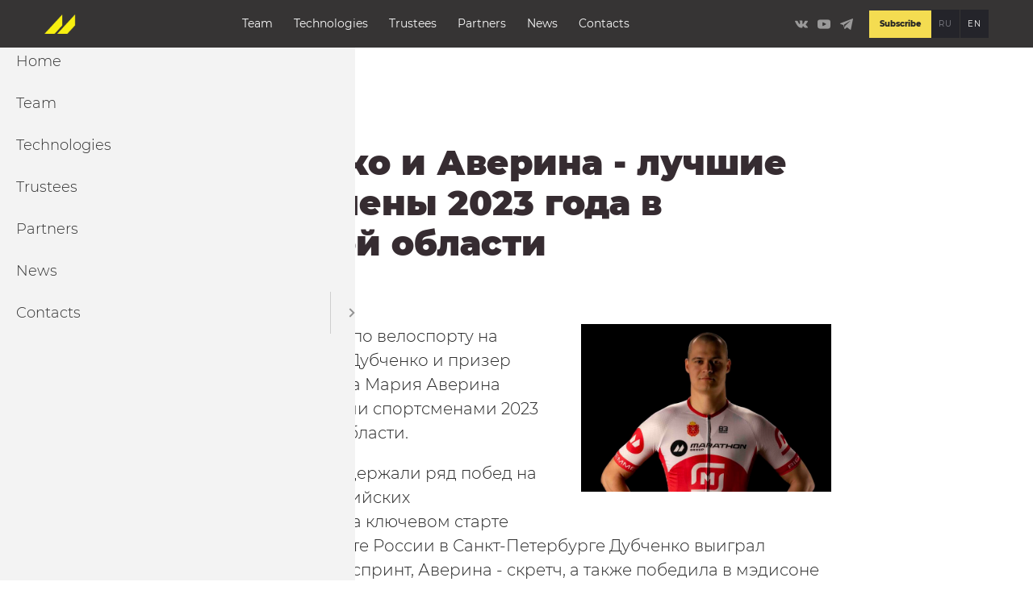

--- FILE ---
content_type: text/html; charset=UTF-8
request_url: https://marathoncycling.com/en/news/dubchenko-i-averina-luchshie-sportsmeny-2023-goda-v-tulskoy-oblasti
body_size: 64084
content:
 <!DOCTYPE html>
<html lang="en" dir="ltr" prefix="og: https://ogp.me/ns#">
    <head>
        <meta charset="utf-8" />
<noscript><style>form.antibot * :not(.antibot-message) { display: none !important; }</style>
</noscript><meta name="description" content="Чемпион Европы по велоспорту на треке Александр Дубченко и призер этапов Кубка мира Мария Аверина признаны лучшими спортсменами 2023 года в Тульской области. Оба в 2023 году одержали ряд побед на крупнейших российских соревнованиях. На ключевом старте сезона, чемпионате России в Санкт-Петербурге Дубченко выиграл индивидуальный спринт, Аверина - скретч, а также победила в мэдисоне с Марией Ростовцевой." />
<meta name="abstract" content="Международная трековая команда UCI, в которую входят молодые перспективные гонщики из разных регионов России" />
<meta name="keywords" content="марафон Тула, велосипедисты Тула, Тульский велотрек, Marathon-Tula Cycling Team, тульские велогонщики, велоспорт Тула, сборная по велоспорту, команда велосипедистов Тула, велосипедная команда Тула" />
<link rel="canonical" href="https://marathoncycling.com/en/news/dubchenko-i-averina-luchshie-sportsmeny-2023-goda-v-tulskoy-oblasti" />
<link rel="icon" href="/themes/moloch/images/metatag/mobileicon.jpg" />
<link rel="icon" sizes="16x16" href="/themes/moloch/images/metatag/mobileicon.jpg" />
<link rel="icon" sizes="32x32" href="/themes/moloch/images/metatag/mobileicon.jpg" />
<link rel="icon" sizes="96x96" href="/themes/moloch/images/metatag/mobileicon.jpg" />
<link rel="icon" sizes="192x192" href="/themes/moloch/images/metatag/mobileicon.jpg" />
<link rel="apple-touch-icon" href="/themes/moloch/images/metatag/mobileicon.jpg" />
<link rel="apple-touch-icon" sizes="72x72" href="/themes/moloch/images/metatag/mobileicon.jpg" />
<link rel="apple-touch-icon" sizes="76x76" href="/themes/moloch/images/metatag/mobileicon.jpg" />
<link rel="apple-touch-icon" sizes="114x114" href="/themes/moloch/images/metatag/mobileicon.jpg" />
<link rel="apple-touch-icon" sizes="120x120" href="/themes/moloch/images/metatag/mobileicon.png" />
<link rel="apple-touch-icon" sizes="144x144" href="/themes/moloch/images/metatag/mobileicon.jpg" />
<link rel="apple-touch-icon" sizes="152x152" href="/themes/moloch/images/metatag/mobileicon.jpg" />
<link rel="apple-touch-icon" sizes="180x180" href="/themes/moloch/images/metatag/mobileicon.jpg" />
<link rel="apple-touch-icon-precomposed" href="/themes/moloch/images/metatag/mobileicon.jpg" />
<link rel="apple-touch-icon-precomposed" sizes="72x72" href="/themes/moloch/images/metatag/mobileicon.jpg" />
<link rel="apple-touch-icon-precomposed" sizes="76x76" href="/themes/moloch/images/metatag/mobileicon.jpg" />
<link rel="apple-touch-icon-precomposed" sizes="114x114" href="/themes/moloch/images/metatag/mobileicon.jpg" />
<link rel="apple-touch-icon-precomposed" sizes="120x120" href="/themes/moloch/images/metatag/mobileicon.jpg" />
<link rel="apple-touch-icon-precomposed" sizes="144x144" href="/themes/moloch/images/metatag/mobileicon.jpg" />
<link rel="apple-touch-icon-precomposed" sizes="152x152" href="/themes/moloch/images/metatag/mobileicon.jpg" />
<link rel="apple-touch-icon-precomposed" sizes="180x180" href="/themes/moloch/images/metatag/mobileicon.jpg" />
<meta property="og:site_name" content="Marathon-Tula" />
<meta property="og:url" content="https://marathoncycling.com/en/news/dubchenko-i-averina-luchshie-sportsmeny-2023-goda-v-tulskoy-oblasti" />
<meta property="og:title" content="Дубченко и Аверина - лучшие спортсмены 2023 года в Тульской области" />
<meta property="og:description" content="Чемпион Европы по велоспорту на треке Александр Дубченко и призер этапов Кубка мира Мария Аверина признаны лучшими спортсменами 2023 года в Тульской области. Оба в 2023 году одержали ряд побед на крупнейших российских соревнованиях. На ключевом старте сезона, чемпионате России в Санкт-Петербурге Дубченко выиграл индивидуальный спринт, Аверина - скретч, а также победила в мэдисоне с Марией Ростовцевой. По итогам 2023 года было проведено экспертное голосование, номинантами стали представители разных видов спорта. Вручение премии от Управления физической культуры и спорта Тулы лучшим спортсменам ушедшего года состоялось 10 января. В ходе торжественной церемонии было объявлено, что тренером года стала Татьяна Макарова, работающая со спринтерской командой Marathon-Tula. Мария Аверина: «Номинация и победа в борьбе за звание спортсменки года очень важны и приятны для меня. 2023-й год получился очень продуктивным и успешным. Пополнила копилку несколькими золотыми наградами чемпионатов России. Очень давно хотела выиграть скретч и в этот раз получилось это сделать. Порадовала уверенная победа в мэдисоне с Марией Ростовцевой. Еще были золотые медали в мэдисоне на чемпионате России в многодневной гонке и в парной гонке преследования. Каждая эта награда важна, так как показывает на что я способна не только кому-то, но и придает мне самой уверенность в том, что работа идет в правильном направлении». Александр Дубченко: «Год получился по-настоящему ярким и насыщенным. Безусловно, это пока мой самый успешный и яркий сезон за всю мою карьеру. Рад, что мои достижения оценили и признали лучшим спортсменом. И отдельно рад за моего тренера Татьяну Николаевну Макарову, которая признана тренером года».  " />
<meta property="og:image" content="https://marathoncycling.com/sites/default/files/fields/node.news.field_image/%D0%94%D1%83%D0%B1%D1%87%D0%B5%D0%BD%D0%BA%D0%BE.jpg" />
<meta property="og:image:url" content="https://marathoncycling.com/sites/default/files/fields/node.news.field_image/%D0%94%D1%83%D0%B1%D1%87%D0%B5%D0%BD%D0%BA%D0%BE.jpg" />
<meta name="Generator" content="Drupal 10 (https://www.drupal.org)" />
<meta name="MobileOptimized" content="width" />
<meta name="HandheldFriendly" content="true" />
<meta name="viewport" content="width=device-width, initial-scale=1.0" />
<link rel="alternate" hreflang="ru" href="https://marathoncycling.com/novosti/dubchenko-i-averina-luchshie-sportsmeny-2023-goda-v-tulskoy-oblasti" />
<link rel="alternate" hreflang="en" href="https://marathoncycling.com/en/news/dubchenko-i-averina-luchshie-sportsmeny-2023-goda-v-tulskoy-oblasti" />
<script>window.a2a_config=window.a2a_config||{};a2a_config.callbacks=[];a2a_config.overlays=[];a2a_config.templates={};</script>

            <title>Дубченко и Аверина - лучшие спортсмены 2023 года в Тульской области | Marathon-Tula</title>
            <link rel="stylesheet" media="all" href="/sites/default/files/css/css_CjP2ei0Rp_JcL6ZTGsENYRDIbWDs5RgyDt9ROJ4T-tA.css?delta=0&amp;language=en&amp;theme=moloch&amp;include=[base64]" />
<link rel="stylesheet" media="all" href="/sites/default/files/css/css_0p1QMKTfV7PSJbCN-f0k5lWaWBVBGJx5q3qIWLVh-bE.css?delta=1&amp;language=en&amp;theme=moloch&amp;include=[base64]" />

                
    </head>
    <body class="newsPage innerPage c-page">
        <a href="#main-content" class="visually-hidden focusable skip-link">
        Skip to main content
    </a>
    
      <div class="dialog-off-canvas-main-canvas" data-off-canvas-main-canvas>
    



<div class="newsPage__layout innerPage__layout c-page__layout">
    <noindex>
                        <div class="regionPopup c-region">
        <div class="regionPopup__inner c-region__inner">
            <div data-drupal-messages-fallback class="hidden"></div>







            <div  id="block-news-subscribe-popup" class="b-newsSubscribePopup c-blockBlockWithWebformPopup c-blockBlockWithWebform c-block c-blockPopup">
        <div  class="b-newsSubscribePopup__inner c-blockBlockWithWebformPopup__inner c-blockBlockWithWebform__inner c-block__inner">
            
            
                <div class="b-newsSubscribePopup__closeButton c-blockBlockWithWebformPopup__closeButton c-blockPopup__closeButton">×</div>
                        
                












                                                    
                
                                        
            <div class="b-newsSubscribePopup__title c-blockBlockWithWebformPopup__title c-blockBlockWithWebform__title b-newsSubscribePopup__item c-blockBlockWithWebformPopup__item c-blockBlockWithWebform__item title field_title">Subscribe to newsletter</div>

            













                                                    
                
                                        
            <div class="b-newsSubscribePopup__body c-blockBlockWithWebformPopup__body c-blockBlockWithWebform__body b-newsSubscribePopup__item c-blockBlockWithWebformPopup__item c-blockBlockWithWebform__item body"><p>Subscribe to our newsletter and be the first to know about the latest achievements of the team!</p></div>

            













                                                    
                                        
                                        
            <div class="b-newsSubscribePopup__webform c-blockBlockWithWebformPopup__webform c-blockBlockWithWebform__webform b-newsSubscribePopup__item c-blockBlockWithWebformPopup__item c-blockBlockWithWebform__item webform field_webform">    <form class="webform-submission-form webform-submission-add-form webform-submission-subscribe-news-form webform-submission-subscribe-news-add-form webform-submission-subscribe-news-block_content-14-form webform-submission-subscribe-news-block_content-14-add-form webform-submission-subscribe-news-block-content-14-add-form js-webform-details-toggle webform-details-toggle antibot" data-drupal-selector="webform-submission-subscribe-news-block-content-14-add-form" data-action="/en/news/dubchenko-i-averina-luchshie-sportsmeny-2023-goda-v-tulskoy-oblasti" action="/antibot" method="post" id="webform-submission-subscribe-news-block-content-14-add-form" accept-charset="UTF-8">
        
            <div class="form__wrp">
        <div class="js-form-item form-item js-form-type-email form-type-email js-form-item-mail-subscribe-news form-item-mail-subscribe-news form-no-label">
      <label for="edit-mail-subscribe-news" class="visually-hidden js-form-required form-required">Your e-mail</label>
        <input data-webform-required-error="You have to type your e-mail!" data-drupal-selector="edit-mail-subscribe-news" type="email" id="edit-mail-subscribe-news" name="mail_subscribe_news" value="" size="60" maxlength="254" placeholder="Your e-mail" class="form-email required" required="required" aria-required="true" />

        </div>

        <input data-drupal-selector="form-ftdp0jh-razpydyqfrux7yogbnebnazf0rsqihiq44u" type="hidden" name="form_build_id" value="form-ftdP0jH_RAZpYDyQFrux7yoGbNEBnazF0rSqiHIq44U" />

        <input data-drupal-selector="edit-webform-submission-subscribe-news-block-content-14-add-form" type="hidden" name="form_id" value="webform_submission_subscribe_news_block_content_14_add_form" />

        
        <div data-drupal-selector="edit-button-subscribe-news" class="form-actions webform-actions js-form-wrapper form-wrapper" id="edit-button-subscribe-news"><input class="webform-button--submit button button--primary js-form-submit form-submit" data-drupal-selector="edit-button-subscribe-news-submit" type="submit" id="edit-button-subscribe-news-submit" name="op" value="Send" />

</div>

                    </div>
    <div class="js-form-item form-item js-form-type-checkbox form-type-checkbox js-form-item-fz152-subscribe-news form-item-fz152-subscribe-news">
        <input data-webform-required-error="You have to click checkbox!" data-drupal-selector="edit-fz152-subscribe-news" type="checkbox" id="edit-fz152-subscribe-news" name="fz152_subscribe_news" value="1" class="form-checkbox required" required="required" aria-required="true" />

        <label for="edit-fz152-subscribe-news" class="option js-form-required form-required">I hereby give my consent to the processing of my <a href="/privacy-policy" target="_blank">personal information</a></label>
      </div>

        
    </form>
</div>

            

            
        </div>
    </div>








            <div  id="block-popup-contact-us" class="b-popupContactUs c-blockBlockWithWebformPopup c-blockBlockWithWebform c-block c-blockPopup">
        <div  class="b-popupContactUs__inner c-blockBlockWithWebformPopup__inner c-blockBlockWithWebform__inner c-block__inner">
            
            
                <div class="b-popupContactUs__closeButton c-blockBlockWithWebformPopup__closeButton c-blockPopup__closeButton">×</div>
                        
                












                                                    
                
                                        
            <div class="b-popupContactUs__title c-blockBlockWithWebformPopup__title c-blockBlockWithWebform__title b-popupContactUs__item c-blockBlockWithWebformPopup__item c-blockBlockWithWebform__item title field_title">Feedback form</div>

            













                                                    
                
                                        
            <div class="b-popupContactUs__body c-blockBlockWithWebformPopup__body c-blockBlockWithWebform__body b-popupContactUs__item c-blockBlockWithWebformPopup__item c-blockBlockWithWebform__item body"><p>Leave your details for feedback</p></div>

            













                                                    
                                        
                                        
            <div class="b-popupContactUs__webform c-blockBlockWithWebformPopup__webform c-blockBlockWithWebform__webform b-popupContactUs__item c-blockBlockWithWebformPopup__item c-blockBlockWithWebform__item webform field_webform">    <form class="webform-submission-form webform-submission-add-form webform-submission-contact-us-form webform-submission-contact-us-add-form webform-submission-contact-us-block_content-13-form webform-submission-contact-us-block_content-13-add-form webform-submission-contact-us-block-content-13-add-form js-webform-details-toggle webform-details-toggle antibot" data-drupal-selector="webform-submission-contact-us-block-content-13-add-form" data-action="/en/news/dubchenko-i-averina-luchshie-sportsmeny-2023-goda-v-tulskoy-oblasti" action="/antibot" method="post" id="webform-submission-contact-us-block-content-13-add-form" accept-charset="UTF-8">
        
                    <noscript>
  <div class="antibot-no-js antibot-message antibot-message-warning">You must have JavaScript enabled to use this form.</div>
</noscript>
<div class="js-form-item form-item js-form-type-textfield form-type-textfield js-form-item-name-contact-us form-item-name-contact-us form-no-label">
      <label for="edit-name-contact-us" class="visually-hidden">Your name</label>
        <input data-drupal-selector="edit-name-contact-us" type="text" id="edit-name-contact-us" name="name_contact_us" value="" size="60" maxlength="255" placeholder="Your name" class="form-text" />

        </div>
<div class="js-form-item form-item js-form-type-email form-type-email js-form-item-email-contact-us form-item-email-contact-us form-no-label">
      <label for="edit-email-contact-us" class="visually-hidden js-form-required form-required">Your e-mail</label>
        <input data-webform-required-error="You have to type your e-mail!" data-drupal-selector="edit-email-contact-us" type="email" id="edit-email-contact-us" name="email_contact_us" value="" size="60" maxlength="254" placeholder="Your e-mail" class="form-email required" required="required" aria-required="true" />

        </div>
<div class="js-form-item form-item js-form-type-textarea form-type-textarea js-form-item-message-contact-us form-item-message-contact-us form-no-label">
      <label for="edit-message-contact-us" class="visually-hidden">Your message</label>
        <div class="form-textarea-wrapper">
  <textarea data-drupal-selector="edit-message-contact-us" id="edit-message-contact-us" name="message_contact_us" rows="5" cols="60" placeholder="Your message" class="form-textarea resize-vertical"></textarea>
</div>

        </div>
<div class="js-form-item form-item js-form-type-checkbox form-type-checkbox js-form-item-fz152-contact-us form-item-fz152-contact-us">
        <input data-webform-required-error="You have to type checkbox!" data-drupal-selector="edit-fz152-contact-us" type="checkbox" id="edit-fz152-contact-us" name="fz152_contact_us" value="1" class="form-checkbox" />

        <label for="edit-fz152-contact-us" class="option">  I hereby give my consent to the processing of my <a href="/privacy-policy" target="_blank">personal information</a></label>
      </div>
<div data-drupal-selector="edit-button-contact-us" class="form-actions webform-actions js-form-wrapper form-wrapper" id="edit-button-contact-us"><input class="webform-button--submit button button--primary js-form-submit form-submit" data-drupal-selector="edit-button-contact-us-submit" type="submit" id="edit-button-contact-us-submit" name="op" value="Send" />

</div>
<input data-drupal-selector="edit-antibot-key" type="hidden" name="antibot_key" value="" />
<input data-drupal-selector="form-dl68aqf1xat1vslnfazkgtnxigfkodmqf6btpuv4pxs" type="hidden" name="form_build_id" value="form-dl68aQf1xAT1vsLnFAZkGTnxiGFkodMQF6BTpUV4pxs" />
<input data-drupal-selector="edit-webform-submission-contact-us-block-content-13-add-form" type="hidden" name="form_id" value="webform_submission_contact_us_block_content_13_add_form" />


                
    </form>
</div>

            

            
        </div>
    </div>


        </div>
    </div>

            </noindex>
    <header role="banner" class="newsPage__header innerPage__header c-page__header">
        
        
            <div class="regionHeader c-region">
        <div class="regionHeader__inner c-region__inner">
            






    <div  id="block-hamburger-main-menu" class="responsive-menu-toggle-wrapper responsive-menu-toggle b-hamburgerMainMenu c-block">
        <div  class="b-hamburgerMainMenu__inner c-block__inner">
            
            
                                
                <a id="toggle-icon" class="toggle responsive-menu-toggle-icon" title="Menu" href="#off-canvas">
  <span class="icon"></span><span class="label">Menu</span>
</a>
                    </div>
    </div>







                    <div  id="block-branding" class="b-branding c-block c-blockBranding">
        <div  class="b-branding__inner c-block__inner c-blockBranding__inner">
            
            
                        <div class="b-branding__logo c-blockBranding__logo">
            <a href="/en" title="Home" rel="home" class="b-branding__siteLogo">
                <img src="/sites/default/files/logo_rus_curve_small.png" alt="Home" />
            </a>
        </div>
                </div>
    </div>








                
    <nav role="navigation" aria-labelledby="block-main-menu-menu"  id="block-main-menu" class="b-mainMenu c-block c-blockMenu c-menuMain">
        <div  class="b-mainMenu__inner c-block__inner c-blockMenu__inner c-menuMain__inner">
                                
                
      <ul class="menu c-menu">
                          <li class="menu__item">
          <a href="/en/marathon-tula-cycling-team" target="_self" data-drupal-link-system-path="node/15">Team</a>
                  </li>
                      <li class="menu__item">
          <a href="/en/technologies-and-equipment" target="_self" data-drupal-link-system-path="node/46">Technologies</a>
                  </li>
                      <li class="menu__item">
          <a href="/en/board-trustees" target="_self" data-drupal-link-system-path="node/126">Trustees</a>
                  </li>
                      <li class="menu__item">
          <a href="/en/partneri" data-drupal-link-system-path="partneri">Partners</a>
                  </li>
                      <li class="menu__item">
          <a href="/en/news" data-drupal-link-system-path="novosti">News</a>
                  </li>
                      <li class="menu__item -expanded">
          <a href="/en/contact" target="_self" data-drupal-link-system-path="node/14">Contacts</a>
                                <ul class="menuSub -lvl1 c-menu">
                                  <li class="menuSub__item">
          <a href="/en/media-accreditation" target="_self" data-drupal-link-system-path="node/57">Media Accreditation</a>
                  </li>
          </ul>
    
                  </li>
          </ul>
    


                    </div>
    </nav>







    <div  id="block-social-networks" class="b-socialNetworks c-blockContactsSocial c-blockContacts c-block">
        <div  class="b-socialNetworks__inner c-blockContactsSocial__inner c-blockContacts__inner c-block__inner">
            
            
                                
                












                                                    
                                        
                                        
            <div class="b-socialNetworks__vk c-blockContactsSocial__vk c-blockContacts__vk b-socialNetworks__item c-blockContactsSocial__item c-blockContacts__item vk field_vk"><a href="https://vk.com/marathontulateam" rel="nofollow" target="_blank">https://vk.com/marathontulateam</a></div>

            













                                                    
                                        
                                        
            <div class="b-socialNetworks__youtube c-blockContactsSocial__youtube c-blockContacts__youtube b-socialNetworks__item c-blockContactsSocial__item c-blockContacts__item youtube field_youtube"><a href="https://www.youtube.com/channel/UCLBz9C7UrZiMERtQVLooTBQ/" rel="nofollow" target="_blank">https://www.youtube.com/channel/UCLBz9C7UrZiMERtQVLooTBQ/</a></div>

            













                                                    
                                        
                                        
            <div class="b-socialNetworks__telegram c-blockContactsSocial__telegram c-blockContacts__telegram b-socialNetworks__item c-blockContactsSocial__item c-blockContacts__item telegram field_telegram"><a href="https://t.me/Marathontula" rel="nofollow" target="_blank">https://t.me/Marathontula</a></div>

            

                    </div>
    </div>







    <div  id="block-subscribe-button-popup" class="b-subscribeButtonPopup c-blockButtonFull c-blockButton c-block">
        <div  class="b-subscribeButtonPopup__inner c-blockButtonFull__inner c-blockButton__inner c-block__inner">
            
            
                                
                












                                                    
                                        
                                        
            <div class="b-subscribeButtonPopup__button c-blockButtonFull__button c-blockButton__button b-subscribeButtonPopup__item c-blockButtonFull__item c-blockButton__item button field_button"><span>Subscribe</span></div>

            

                    </div>
    </div>







    <div  class="language-switcher-language-url b-languageSwitcher c-block" id="block-language-switcher" role="navigation">
        <div  class="b-languageSwitcher__inner c-block__inner">
            
            
                                
                <ul class="links"><li hreflang="ru" data-drupal-link-system-path="node/413" class="ru"><a href="/novosti/dubchenko-i-averina-luchshie-sportsmeny-2023-goda-v-tulskoy-oblasti" class="language-link" hreflang="ru" data-drupal-link-system-path="node/413">RU</a></li><li hreflang="en" data-drupal-link-system-path="node/413" class="en is-active" aria-current="page"><a href="/en/news/dubchenko-i-averina-luchshie-sportsmeny-2023-goda-v-tulskoy-oblasti" class="language-link is-active" hreflang="en" data-drupal-link-system-path="node/413" aria-current="page">EN</a></li></ul>
                    </div>
    </div>

        </div>
    </div>

        
    </header>

    
    
    
    
    

    <main role="main" class="newsPage__content innerPage__content c-page__content">
        <a id="main-content" tabindex="-1"></a>        <div class="newsPage__mainContent innerPage__mainContent c-page__mainContent">
            <div class="newsPage__main innerPage__main c-page__main">
                
                    <div class="regionContent c-region">
        <div class="regionContent__inner c-region__inner">
            






    <div  id="block-breadcrump" class="b-breadcrump c-block">
        <div  class="b-breadcrump__inner c-block__inner">
            
            
                                
                  <nav class="c-breadcrumb" role="navigation" aria-labelledby="system-breadcrumb">
    <div class="c-breadcrump__inner">
      <div id="system-breadcrumb" class="visually-hidden">Breadcrumb</div>
      <ol class="c-breadcrumb__list">
                  <li class="c-breadcrumb__item">
                          <a href="/en" class="c-breadcrumb__link">Главная</a>
                      </li>
                  <li class="c-breadcrumb__item">
                          <a href="/en/news" class="c-breadcrumb__link">News</a>
                      </li>
              </ol>
    </div>
  </nav>

                    </div>
    </div>







    <div  id="block-page-title" class="b-pageTitle c-block">
        <div  class="b-pageTitle__inner c-block__inner">
            
            
                                
                
    <h1 class="pageTitle">












                                                    
                                        
                                        
            <div class="newsFull__title c-viewFull__title newsFull__item c-viewFull__item title">Дубченко и Аверина - лучшие спортсмены 2023 года в Тульской области</div>

            
</h1>


                    </div>
    </div>







    <div  id="block-content" class="b-content c-block">
        <div  class="b-content__inner c-block__inner">
            
            
                                
                




    <div  data-history-node-id="413" class="newsFull newsFull__inner c-viewFull c-viewFull__inner">
        
        
                        
            












            <div  class="newsFull__categoriesList c-viewFull__categoriesList categories__list">
                            <div  class="newsFull__categoriesItem c-viewFull__categoriesItem categories__item">
                    <div class="newsFull__categoriesItemContent c-viewFull__categoriesItemContent categories__itemContent">
                        <a href="/en/marathon-tula-cycling-team/alexander-dubchenko">Дубченко</a>
                    </div>
                </div>
                    </div>
    













                                                    
                                        
                                        
            <div class="newsFull__image c-viewFull__image newsFull__item c-viewFull__item image field_image">
<a href="https://marathoncycling.com/sites/default/files/styles/background/public/fields/node.news.field_image/%D0%94%D1%83%D0%B1%D1%87%D0%B5%D0%BD%D0%BA%D0%BE.jpg?itok=yvrAJGLT" aria-label="{&quot;alt&quot;:&quot;Александр Дубченко&quot;}" role="button"  title="Александр Дубченко" data-colorbox-gallery="gallery-news-413-C53ZxOo7a7w" class="colorbox" aria-controls="colorbox-izQC2Xqjzzs" data-cbox-img-attrs="{&quot;alt&quot;:&quot;Александр Дубченко&quot;}"><img id="colorbox-izQC2Xqjzzs" src="/sites/default/files/styles/news_page/public/fields/node.news.field_image/%D0%94%D1%83%D0%B1%D1%87%D0%B5%D0%BD%D0%BA%D0%BE.jpg?itok=8ji08qRY" width="380" height="255" alt="Александр Дубченко" loading="lazy" class="image-style-news-page" />

</a>
</div>

            













                                                    
                
                                        
            <div class="newsFull__body c-viewFull__body newsFull__item c-viewFull__item body"><p>Чемпион Европы по велоспорту на треке Александр Дубченко и призер этапов Кубка мира Мария Аверина признаны лучшими спортсменами 2023 года в Тульской области.</p>

<p>Оба в 2023 году одержали ряд побед на крупнейших российских соревнованиях. На ключевом старте сезона, чемпионате России в Санкт-Петербурге Дубченко выиграл индивидуальный спринт, Аверина - скретч, а также победила в мэдисоне с Марией Ростовцевой.</p>

<p>По итогам 2023 года было проведено экспертное голосование, номинантами стали представители разных видов спорта. Вручение премии от Управления физической культуры и спорта Тулы лучшим спортсменам ушедшего года состоялось 10 января. В ходе торжественной церемонии было объявлено, что тренером года стала Татьяна Макарова, работающая со спринтерской командой Marathon-Tula.</p>

<p><strong>Мария Аверина:</strong> <em>«Номинация и победа в борьбе за звание спортсменки года очень важны и приятны для меня. 2023-й год получился очень продуктивным и успешным. Пополнила копилку несколькими золотыми наградами чемпионатов России. Очень давно хотела выиграть скретч и в этот раз получилось это сделать. Порадовала уверенная победа в мэдисоне с Марией Ростовцевой. Еще были золотые медали в мэдисоне на чемпионате России в многодневной гонке и в парной гонке преследования. Каждая эта награда важна, так как показывает на что я способна не только кому-то, но и придает мне самой уверенность в том, что работа идет в правильном направлении».</em></p>
<img alt="Мария Аверина" data-entity-type="file" data-entity-uuid="2f98ff6b-6b50-4fe7-8372-2ea2586e1c08" src="/sites/default/files/ckeditor/inline-images/%D0%90%D0%B2%D0%B5%D1%80%D0%B8%D0%BD%D0%B0.jpg" class="align-center" width="3000" height="2015" loading="lazy">
<p><strong>Александр Дубченко:</strong> <em>«Год получился по-настоящему ярким и насыщенным. Безусловно, это пока мой самый успешный и яркий сезон за всю мою карьеру. Рад, что мои достижения оценили и признали лучшим спортсменом. И отдельно рад за моего тренера Татьяну Николаевну Макарову, которая признана тренером года».</em></p>

<p>&nbsp;</p>
</div>

            

                        </div>

                    </div>
    </div>







    <div  class="views-element-container b-newsTying c-block" id="block-news-tying">
        <div  class="b-newsTying__inner c-block__inner">
            
            
                                        <h2  class="b-newsTying__heading c-block__heading">Other news</h2>
    
                <div>
















    <div class="tying viewsNewsTying c-viewsTying c-view js-view-dom-id-72ce0d076f014a0568a05f033c49fdbff05a4b391b4451bea91f7cf30cca790a">
        <div class="viewsNewsTying__inner c-viewsTying__inner view__inner">
            
            
                                                                                                                            <div class="viewsNewsTying__list c-viewsTying__list">
        
                                <div class="viewsNewsTying__item c-viewsTying__item">
                




    <div  data-history-node-id="439" class="newsTeaser newsTeaser__inner c-viewTeaser c-viewTeaser__inner">
        
        
            












                                                    
                                        
                                        
            <div class="newsTeaser__image c-viewTeaser__image newsTeaser__item c-viewTeaser__item image field_image">  <a href="/en/news/natalya-frolova-chempionka-rossii-v-individualnoy-gonke" hreflang="en"><img loading="lazy" src="/sites/default/files/styles/news_teaser/public/fields/node.news.field_image/h1coINGnNoB_D8SZ6dphoZ1GRJUdiFoYjlda92fR7HdKJ9hPdz38tmblHAZtU3tnmkcNlrk-_OmLFPTizNfV2qCE.jpg?itok=j_TdlZL1" width="270" height="208" alt="" class="image-style-news-teaser" />

</a>
</div>

            

    <div class="newsTeaser__content">
        <div class="newsTeaser__date">26.06.2025</div>
                    <div  class="newsTeaser__title c-viewTeaser__title">
            <a href="/en/news/natalya-frolova-chempionka-rossii-v-individualnoy-gonke" rel="bookmark">Наталья Фролова – чемпионка России в индивидуальной гонке</a>
        </div>
    
        
    </div>
    </div>

            </div>
                                <div class="viewsNewsTying__item c-viewsTying__item">
                




    <div  data-history-node-id="438" class="newsTeaser newsTeaser__inner c-viewTeaser c-viewTeaser__inner">
        
        
            












                                                    
                                        
                                        
            <div class="newsTeaser__image c-viewTeaser__image newsTeaser__item c-viewTeaser__item image field_image">  <a href="/en/news/22-medali-marafon-tuly-na-domashnem-gran-pri" hreflang="en"><img loading="lazy" src="/sites/default/files/styles/news_teaser/public/fields/node.news.field_image/IMG_5591.JPG?itok=dB_KlOI0" width="270" height="208" alt="" class="image-style-news-teaser" />

</a>
</div>

            

    <div class="newsTeaser__content">
        <div class="newsTeaser__date">20.05.2025</div>
                    <div  class="newsTeaser__title c-viewTeaser__title">
            <a href="/en/news/22-medali-marafon-tuly-na-domashnem-gran-pri" rel="bookmark">22 медали &quot;Марафон Тулы&quot; на домашнем Гран-при</a>
        </div>
    
        
    </div>
    </div>

            </div>
                                <div class="viewsNewsTying__item c-viewsTying__item">
                




    <div  data-history-node-id="437" class="newsTeaser newsTeaser__inner c-viewTeaser c-viewTeaser__inner">
        
        
            












                                                    
                                        
                                        
            <div class="newsTeaser__image c-viewTeaser__image newsTeaser__item c-viewTeaser__item image field_image">  <a href="/en/news/marafon-tula-vystupit-na-domashnem-etape-gran-pri-2025" hreflang="en"><img loading="lazy" src="/sites/default/files/styles/news_teaser/public/fields/node.news.field_image/_DSC8530-%D0%A3%D0%BB%D1%83%D1%87%D1%88%D0%B5%D0%BD%D0%BE-%D0%A3%D0%BC.%20%D1%88%D1%83%D0%BC%D0%B0.jpg?itok=FQrqyyoe" width="270" height="208" alt="" class="image-style-news-teaser" />

</a>
</div>

            

    <div class="newsTeaser__content">
        <div class="newsTeaser__date">16.05.2025</div>
                    <div  class="newsTeaser__title c-viewTeaser__title">
            <a href="/en/news/marafon-tula-vystupit-na-domashnem-etape-gran-pri-2025" rel="bookmark">«Марафон-Тула» выступит на домашнем этапе Гран-при-2025</a>
        </div>
    
        
    </div>
    </div>

            </div>
                                <div class="viewsNewsTying__item c-viewsTying__item">
                




    <div  data-history-node-id="436" class="newsTeaser newsTeaser__inner c-viewTeaser c-viewTeaser__inner">
        
        
            












                                                    
                                        
                                        
            <div class="newsTeaser__image c-viewTeaser__image newsTeaser__item c-viewTeaser__item image field_image">  <a href="/en/news/chempionskiy-sport-art-ot-marafon-tuly-v-oktave" hreflang="en"><img loading="lazy" src="/sites/default/files/styles/news_teaser/public/fields/node.news.field_image/photo_2025-05-16%2013.17.28.jpeg?itok=5ANitQS6" width="270" height="208" alt="" class="image-style-news-teaser" />

</a>
</div>

            

    <div class="newsTeaser__content">
        <div class="newsTeaser__date">16.05.2025</div>
                    <div  class="newsTeaser__title c-viewTeaser__title">
            <a href="/en/news/chempionskiy-sport-art-ot-marafon-tuly-v-oktave" rel="bookmark">Чемпионский спорт-арт от &quot;Марафон Тулы&quot; в &quot;Октаве&quot;</a>
        </div>
    
        
    </div>
    </div>

            </div>
                
    </div>

                                                                                                                                        </div>
    </div>
</div>

                    </div>
    </div>







    <div  id="block-team-block" class="b-team c-blockBlockWithBtnAndBgFull c-blockBlockWithBtnAndBg c-block">
        <div  class="b-team__inner c-blockBlockWithBtnAndBgFull__inner c-blockBlockWithBtnAndBg__inner c-block__inner">
            
            
                                
                












                                                    
                
                                        
            <div class="b-team__title c-blockBlockWithBtnAndBgFull__title c-blockBlockWithBtnAndBg__title b-team__item c-blockBlockWithBtnAndBgFull__item c-blockBlockWithBtnAndBg__item title field_title">Marathon-Tula Cycling Team</div>

            













                                                    
                
                                        
            <div class="b-team__body c-blockBlockWithBtnAndBgFull__body c-blockBlockWithBtnAndBg__body b-team__item c-blockBlockWithBtnAndBgFull__item c-blockBlockWithBtnAndBg__item body"><p>Несколько лет назад тульскими специалистами по велоспорту была отобрана перспективная группа молодых спортсменов-трековиков</p></div>

            













                                                    
                                        
                                        
            <div class="b-team__button c-blockBlockWithBtnAndBgFull__button c-blockBlockWithBtnAndBg__button b-team__item c-blockBlockWithBtnAndBgFull__item c-blockBlockWithBtnAndBg__item button field_button"><a href="/en/marathon-tula-cycling-team">О команде</a></div>

            

                    </div>
    </div>

        </div>
    </div>

                
            </div>
                    </div>
    </main>

    <footer class="newsPage__footer innerPage__footer 'c-page__footer" role="contentinfo">
        
        
        
            <div class="regionFooter c-region">
        <div class="regionFooter__inner c-region__inner">
            






    <div  class="views-element-container b-partnersBasic c-block" id="block-partners-block-basic">
        <div  class="b-partnersBasic__inner c-block__inner">
            
            
                                
                <div>
















    <div class="viewsPartnersBlockBasic c-viewsBlockBasic c-view js-view-dom-id-d5c24fd44b894722a270caebaeae0b4e9bb16e6d532d162034d2c394f1f7e086">
        <div class="viewsPartnersBlockBasic__inner c-viewsBlockBasic__inner view__inner">
            
            
                                                                                                                            <div class="viewsPartnersBlockBasic__list c-viewsBlockBasic__list">
        
                                <div class="viewsPartnersBlockBasic__item c-viewsBlockBasic__item">
                




    <div  data-history-node-id="125" class="partnerCardOfPage partnerCardOfPage__inner c-viewCardOfPage c-viewCardOfPage__inner">
        
        
            












                                                    
                                        
                                        
            <div class="partnerCardOfPage__image c-viewCardOfPage__image partnerCardOfPage__item c-viewCardOfPage__item image field_image">  <img loading="lazy" src="/sites/default/files/styles/large/public/node/mg_logo_w.png?itok=PQgoIAmT" width="480" height="111" alt="" class="image-style-large" />


</div>

            













                                                    
                
                                        
            <div class="partnerCardOfPage__body c-viewCardOfPage__body partnerCardOfPage__item c-viewCardOfPage__item body">Marathon Group is a diversified investment company based in Russia. Today company’s philosophy is to improve living standards by development of the group companies.
The company's core business is to make investments in pharmaceutical, infrastructure and agricultural assets and further develop them.</div>

            













                                                    
                                        
                                        
            <div class="partnerCardOfPage__link c-viewCardOfPage__link partnerCardOfPage__item c-viewCardOfPage__item link field_link"><a href="http://en.marathongroup.ru" rel="nofollow" target="_blank">http://en.marathongroup.ru</a></div>

            

    </div>

            </div>
                                <div class="viewsPartnersBlockBasic__item c-viewsBlockBasic__item">
                




    <div  data-history-node-id="119" class="partnerCardOfPage partnerCardOfPage__inner c-viewCardOfPage c-viewCardOfPage__inner">
        
        
            












                                                    
                                        
                                        
            <div class="partnerCardOfPage__image c-viewCardOfPage__image partnerCardOfPage__item c-viewCardOfPage__item image field_image">  <img loading="lazy" src="/sites/default/files/styles/large/public/node/ca-technologies-partner.png?itok=KV5MtSRi" width="343" height="480" alt="" class="image-style-large" />


</div>

            













                                                    
                
                                        
            <div class="partnerCardOfPage__body c-viewCardOfPage__body partnerCardOfPage__item c-viewCardOfPage__item body">Tula region is a center of development of cycling in Russia for more than 120 years. Many great riders grew up on the famous Tula track, there all the best champion traditions are kept alive. Olga Slusareva, Anastasia Voinova, Sergey Kopulov, Oksana Grishina are all trainees of Tula school.</div>

            













                                                    
                                        
                                        
            <div class="partnerCardOfPage__link c-viewCardOfPage__link partnerCardOfPage__item c-viewCardOfPage__item link field_link"><a href="https://tularegion.ru" rel="nofollow" target="_blank">https://tularegion.ru</a></div>

            

    </div>

            </div>
                
    </div>

                                                                                                                                                    <div class="viewsPartnersBlockBasic__footer c-viewsBlockBasic__footer">
        
















    <div class="viewsPartnersBlockSecondary c-viewsBlockSecondary c-view js-view-dom-id-c85a55b33c83199a40d0094a620bcc9b93a812618f9e1ed85b3c7127465feffd">
        <div class="viewsPartnersBlockSecondary__inner c-viewsBlockSecondary__inner view__inner">
            
            
                                                                                                                            <div class="viewsPartnersBlockSecondary__list c-viewsBlockSecondary__list">
        
                                <div class="viewsPartnersBlockSecondary__item c-viewsBlockSecondary__item">
                




    <div  data-history-node-id="434" class="partnerTeaser partnerTeaser__inner c-viewTeaser c-viewTeaser__inner">
        
        
            












                                                    
                                        
                                        
            <div class="partnerTeaser__image c-viewTeaser__image partnerTeaser__item c-viewTeaser__item image field_image">  <img loading="lazy" src="/sites/default/files/styles/large/public/fields/node.partner.field_image/%D0%A1%D0%BD%D0%B8%D0%BC%D0%BE%D0%BA%20%D1%8D%D0%BA%D1%80%D0%B0%D0%BD%D0%B0%202025-04-03%20%D0%B2%2017.20.11%20%282%29.png?itok=QSlOq4X7" width="480" height="294" alt="" class="image-style-large" />


</div>

            













                                                    
                                        
                                        
            <div class="partnerTeaser__link c-viewTeaser__link partnerTeaser__item c-viewTeaser__item link field_link"><a href="https://t-on.ru/" rel="nofollow" target="_blank">https://t-on.ru/</a></div>

            

    </div>

            </div>
                                <div class="viewsPartnersBlockSecondary__item c-viewsBlockSecondary__item">
                




    <div  data-history-node-id="335" class="partnerTeaser partnerTeaser__inner c-viewTeaser c-viewTeaser__inner">
        
        
            












                                                    
                                        
                                        
            <div class="partnerTeaser__image c-viewTeaser__image partnerTeaser__item c-viewTeaser__item image field_image">  <img loading="lazy" src="/sites/default/files/styles/large/public/fields/node.partner.field_image/%D0%9A%D0%BE%D0%BF%D0%B8%D1%8F%20Magnit_logo.jpeg?itok=heDwYUa9" width="480" height="147" alt="" class="image-style-large" />


</div>

            













                                                    
                                        
                                        
            <div class="partnerTeaser__link c-viewTeaser__link partnerTeaser__item c-viewTeaser__item link field_link"><a href="https://magnit.com/en/" rel="nofollow" target="_blank">https://magnit.com/en/</a></div>

            

    </div>

            </div>
                                <div class="viewsPartnersBlockSecondary__item c-viewsBlockSecondary__item">
                




    <div  data-history-node-id="29" class="partnerTeaser partnerTeaser__inner c-viewTeaser c-viewTeaser__inner">
        
        
            












                                                    
                                        
                                        
            <div class="partnerTeaser__image c-viewTeaser__image partnerTeaser__item c-viewTeaser__item image field_image">  <img loading="lazy" src="/sites/default/files/styles/large/public/node/logotip-mse-small-%281%29_0.png?itok=G9VovVfd" width="480" height="361" alt="" class="image-style-large" />


</div>

            













                                                    
                                        
                                        
            <div class="partnerTeaser__link c-viewTeaser__link partnerTeaser__item c-viewTeaser__item link field_link"><a href="http://mysportexpert.ru" rel="nofollow" target="_blank">http://mysportexpert.ru</a></div>

            

    </div>

            </div>
                                <div class="viewsPartnersBlockSecondary__item c-viewsBlockSecondary__item">
                




    <div  data-history-node-id="258" class="partnerTeaser partnerTeaser__inner c-viewTeaser c-viewTeaser__inner">
        
        
            












                                                    
                                        
                                        
            <div class="partnerTeaser__image c-viewTeaser__image partnerTeaser__item c-viewTeaser__item image field_image">  <img loading="lazy" src="/sites/default/files/styles/large/public/fields/node.partner.field_image/12_0.png?itok=zat3jAKF" width="480" height="411" alt="" class="image-style-large" />


</div>

            

    </div>

            </div>
                
    </div>

                                                                                                                                        </div>
    </div>

    </div>

                                                                        </div>
    </div>
</div>

                    </div>
    </div>

        </div>
    </div>

            <div class="regionUnderFooter c-region">
        <div class="regionUnderFooter__inner c-region__inner">
            






                    <div  id="block-branding-footer" class="b-brandingFooter c-block c-blockBranding">
        <div  class="b-brandingFooter__inner c-block__inner c-blockBranding__inner">
            
            
                        <div class="b-brandingFooter__logo c-blockBranding__logo">
            <a href="/en" title="Home" rel="home" class="b-brandingFooter__siteLogo">
                <img src="/sites/default/files/logo_rus_curve_small.png" alt="Home" />
            </a>
        </div>
                </div>
    </div>








                
    <nav role="navigation" aria-labelledby="block-menu-footer-menu"  id="block-menu-footer" class="b-menuFooter c-block c-blockMenu c-menuFooter">
        <div  class="b-menuFooter__inner c-block__inner c-blockMenu__inner c-menuFooter__inner">
                                
                
      <ul class="menu c-menu">
                          <li class="menu__item">
          <a href="/en/partneri" target="_self" data-drupal-link-system-path="partneri">Partners</a>
                  </li>
                      <li class="menu__item">
          <a href="/en/news" target="_self" data-drupal-link-system-path="novosti">News</a>
                  </li>
                      <li class="menu__item">
          <a href="/en/contact" target="_self" data-drupal-link-system-path="node/14">Contacts</a>
                  </li>
          </ul>
    


                    </div>
    </nav>







    <div  id="block-popup-buttons" class="b-popupButtons c-blockLinkAndButtonFull c-blockLinkAndButton c-block">
        <div  class="b-popupButtons__inner c-blockLinkAndButtonFull__inner c-blockLinkAndButton__inner c-block__inner">
            
            
                                
                












                                                    
                                        
                                        
            <div class="b-popupButtons__link c-blockLinkAndButtonFull__link c-blockLinkAndButton__link b-popupButtons__item c-blockLinkAndButtonFull__item c-blockLinkAndButton__item link field_link"><span>Contact us</span></div>

            













                                                    
                                        
                                        
            <div class="b-popupButtons__button c-blockLinkAndButtonFull__button c-blockLinkAndButton__button b-popupButtons__item c-blockLinkAndButtonFull__item c-blockLinkAndButton__item button field_button"><span>Subscribe</span></div>

            

                    </div>
    </div>

        </div>
    </div>

            <div class="regionCopyright c-region">
        <div class="regionCopyright__inner c-region__inner">
            






    <div  id="block-copyright-left" class="b-copyrightLeft c-blockBasicFull c-blockBasic c-block">
        <div  class="b-copyrightLeft__inner c-blockBasicFull__inner c-blockBasic__inner c-block__inner">
            
            
                                
                












                                                    
                
                                        
            <div class="b-copyrightLeft__body c-blockBasicFull__body c-blockBasic__body b-copyrightLeft__item c-blockBasicFull__item c-blockBasic__item body"><p>© Marathon-Tula Cycling Team</p>

<p><a href="/privacy-policy">Privacy statement</a></p>
</div>

            

                    </div>
    </div>







    <div  id="block-copyright-right" class="b-copyrightRight c-blockBasicFull c-blockBasic c-block">
        <div  class="b-copyrightRight__inner c-blockBasicFull__inner c-blockBasic__inner c-block__inner">
            
            
                                
                












                                                    
                
                                        
            <div class="b-copyrightRight__body c-blockBasicFull__body c-blockBasic__body b-copyrightRight__item c-blockBasicFull__item c-blockBasic__item body"><p>Создание сайтов «<a href="https://clipsite.ru" rel="nofollow" target="_blank">Клипсайт</a>»</p>
</div>

            

                    </div>
    </div>

        </div>
    </div>

        <noindex>
                <div class="regionInvisible c-region">
        <div class="regionInvisible__inner c-region__inner">
            






    <div  id="block-metrika" class="b-metrika c-blockBasicFull c-blockBasic c-block">
        <div  class="b-metrika__inner c-blockBasicFull__inner c-blockBasic__inner c-block__inner">
            
            
                                
                












                                                    
                
                                        
            <div class="b-metrika__body c-blockBasicFull__body c-blockBasic__body b-metrika__item c-blockBasicFull__item c-blockBasic__item body"><!-- Yandex.Metrika counter -->
<script type="text/javascript" >
    (function (d, w, c) {
        (w[c] = w[c] || []).push(function() {
            try {
                w.yaCounter48563195 = new Ya.Metrika({
                    id:48563195,
                    clickmap:true,
                    trackLinks:true,
                    accurateTrackBounce:true,
                    webvisor:true
                });
            } catch(e) { }
        });

        var n = d.getElementsByTagName("script")[0],
            s = d.createElement("script"),
            f = function () { n.parentNode.insertBefore(s, n); };
        s.type = "text/javascript";
        s.async = true;
        s.src = "https://mc.yandex.ru/metrika/watch.js";

        if (w.opera == "[object Opera]") {
            d.addEventListener("DOMContentLoaded", f, false);
        } else { f(); }
    })(document, window, "yandex_metrika_callbacks");
</script>
<noscript><div><img src="https://mc.yandex.ru/watch/48563195" style="position:absolute; left:-9999px;" alt="" /></div></noscript>
<!-- /Yandex.Metrika counter --></div>

            

                    </div>
    </div>

        </div>
    </div>

        </noindex>
    </footer>

</div>
  </div>

    <div class="off-canvas-wrapper"><div id="off-canvas">
              <ul>
                    <li class="menu-item--_bf52652-44dd-4a28-84cb-10f88a2080c8 menu-name--menu-mobile">
        <a href="/en" target="_self" data-drupal-link-system-path="&lt;front&gt;">Home</a>
              </li>
                <li class="menu-item--_e8ad092-5333-4238-aa47-442bc8d0a2dd menu-name--menu-mobile">
        <a href="/en/marathon-tula-cycling-team" target="_self" data-drupal-link-system-path="node/15">Team</a>
              </li>
                <li class="menu-item--ce6c51b1-343f-45db-8f27-78a61474e3ce menu-name--menu-mobile">
        <a href="/en/technologies-and-equipment" target="_self" data-drupal-link-system-path="node/46">Technologies</a>
              </li>
                <li class="menu-item--_a1ade04-5027-4c7b-ad41-9ca2a1d155df menu-name--menu-mobile">
        <a href="/en/board-trustees" target="_self" data-drupal-link-system-path="node/126">Trustees</a>
              </li>
                <li class="menu-item--cb5ef5c9-7601-4035-a0fc-0ddcab644486 menu-name--menu-mobile">
        <a href="/en/partneri" target="_self" data-drupal-link-system-path="partneri">Partners</a>
              </li>
                <li class="menu-item--_f397148-a61e-4b6b-9dfe-104f75cdd23e menu-name--menu-mobile">
        <a href="/en/news" target="_self" data-drupal-link-system-path="novosti">News</a>
              </li>
                <li class="menu-item--_917f7d0-c6bd-4047-95ff-4ce9143c1d5e menu-name--menu-mobile">
        <a href="/en/contact" target="_self" data-drupal-link-system-path="node/14">Contacts</a>
                                <ul>
                    <li class="menu-item--_a9b8b58-2442-4a88-b478-53e6021b5364 menu-name--menu-mobile">
        <a href="/en/media-accreditation" target="_self" data-drupal-link-system-path="node/57">Media Accreditation</a>
              </li>
        </ul>
  
              </li>
        </ul>
  

</div></div>
    <script type="application/json" data-drupal-selector="drupal-settings-json">{"path":{"baseUrl":"\/","pathPrefix":"en\/","currentPath":"node\/413","currentPathIsAdmin":false,"isFront":false,"currentLanguage":"en"},"pluralDelimiter":"\u0003","suppressDeprecationErrors":true,"responsive_menu":{"position":"left","theme":"theme-dark","pagedim":"pagedim","modifyViewport":true,"use_bootstrap":false,"breakpoint":"(min-width: 960px)","drag":false},"back_to_top":{"back_to_top_button_trigger":100,"back_to_top_prevent_on_mobile":true,"back_to_top_prevent_in_admin":false,"back_to_top_button_type":"image","back_to_top_button_text":"Back to top"},"blazy":{"loadInvisible":false,"offset":100,"saveViewportOffsetDelay":50,"validateDelay":null,"container":"","loader":true,"unblazy":false,"visibleClass":false},"blazyIo":{"disconnect":false,"rootMargin":"0px","threshold":[0,0.25,0.5,0.75,1]},"slick":{"accessibility":true,"adaptiveHeight":false,"autoplay":false,"pauseOnHover":true,"pauseOnDotsHover":false,"pauseOnFocus":true,"autoplaySpeed":3000,"arrows":true,"downArrow":false,"downArrowTarget":"","downArrowOffset":0,"centerMode":false,"centerPadding":"50px","dots":false,"dotsClass":"slick-dots","draggable":true,"fade":false,"focusOnSelect":false,"infinite":true,"initialSlide":0,"lazyLoad":"ondemand","mouseWheel":false,"randomize":false,"rtl":false,"rows":1,"slidesPerRow":1,"slide":"","slidesToShow":1,"slidesToScroll":1,"speed":500,"swipe":true,"swipeToSlide":false,"edgeFriction":0.34999999999999998,"touchMove":true,"touchThreshold":5,"useCSS":true,"cssEase":"ease","cssEaseBezier":"","cssEaseOverride":"","useTransform":true,"easing":"linear","variableWidth":false,"vertical":false,"verticalSwiping":false,"waitForAnimate":true},"colorbox":{"opacity":"0.85","current":"{current} of {total}","previous":"\u00ab Prev","next":"Next \u00bb","close":"Close","maxWidth":"98%","maxHeight":"98%","fixed":true,"mobiledetect":true,"mobiledevicewidth":"480px"},"ajaxTrustedUrl":{"form_action_p_pvdeGsVG5zNF_XLGPTvYSKCf43t8qZYSwcfZl2uzM":true},"antibot":{"forms":{"webform-submission-contact-us-block-content-13-add-form":{"id":"webform-submission-contact-us-block-content-13-add-form","key":"MYuU5ZSar2bty3tPeSes3d2rqfJsY5dEiYzcRi5_Xac"},"webform-submission-subscribe-news-block-content-14-add-form":{"id":"webform-submission-subscribe-news-block-content-14-add-form","key":"0xmI4k3duqpHaCLtby-NDCvKPnsKaFnoAZ43p2Li1vL"}}},"user":{"uid":0,"permissionsHash":"cc18479661e9d93aaf7a4522cec642f093c99e0bf6abcd7d34456a2239941760"}}</script>
<script src="/sites/default/files/js/js_QIeNjEJMEV3UoOPFTPBHbVmFCIjfNKB8X1e2_Q8M7s0.js?scope=footer&amp;delta=0&amp;language=en&amp;theme=moloch&amp;include=[base64]"></script>
<script src="https://static.addtoany.com/menu/page.js" async></script>
<script src="/sites/default/files/js/js_NoOe8VPYQJReBUWAf4rTfDFk8D_Kyn2u7jjWYn-VRmk.js?scope=footer&amp;delta=2&amp;language=en&amp;theme=moloch&amp;include=[base64]"></script>

    </body>
</html>
